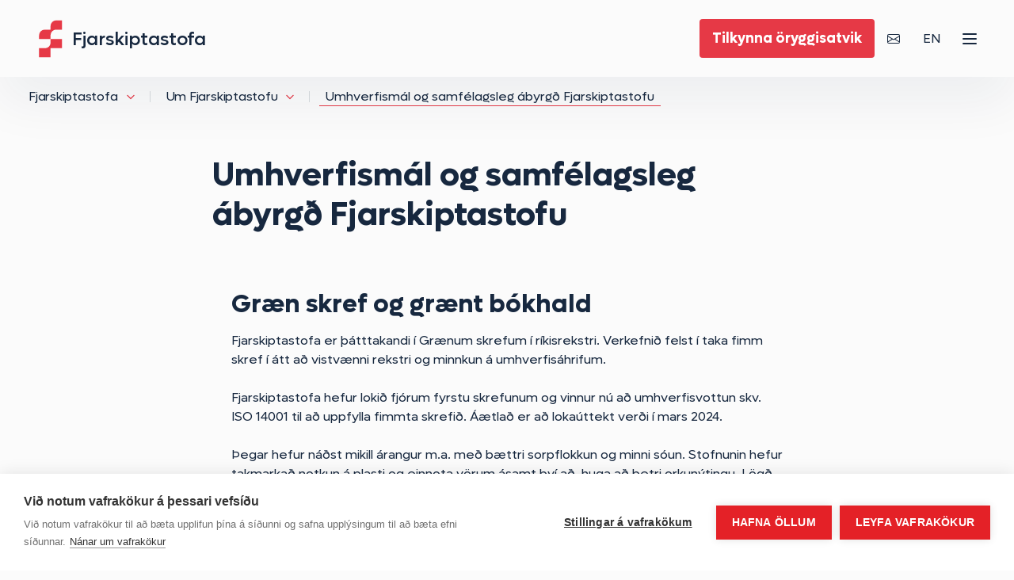

--- FILE ---
content_type: text/html; charset=utf-8
request_url: https://www.fjarskiptastofa.is/fjarskiptastofa/um-fjarskiptastofu/umhverfismal-og-samfelagsleg-abyrgd-fjarskiptastofu/
body_size: 2504
content:

<!DOCTYPE html>
<html lang="is">
<head>
	<base href="/" />	
	<script>					
					var cpm = {};
					(function(h,u,b){
					var d=h.getElementsByTagName("script")[0],e=h.createElement("script");
					e.async=true;e.src='https://cookiehub.net/c2/a0126efc.js';
					e.onload=function(){u.cookiehub.load(b);};
					d.parentNode.insertBefore(e,d);
					})(document,window,cpm);
				</script>
<script src="/_content/Fjarskiptastofa.Theme/js/jquery-3.6.0.min.js"></script>
<script src="/_content/Fjarskiptastofa.Theme/js/bootstrap.bundle.min.js"></script>
<script src="/_content/Fjarskiptastofa.Theme/js/swiper-bundle.min.js"></script>
<script src="/_content/Fjarskiptastofa.Theme/js/lc_select.min.js"></script>
<script src="/_content/Fjarskiptastofa.Theme/js/mmenu-light.js"></script>
<script src="/_content/Fjarskiptastofa.Theme/js/arrive.min.js"></script>
<script src="/_content/Fjarskiptastofa.Theme/js/scripts.min.js"></script>
<script src="/_content/Fjarskiptastofa.Theme/js/googleAnalytics.js"></script>
<script src="/_content/Veva.Modules.Pages/index.js"></script>

	<link href="https://cdnjs.cloudflare.com/ajax/libs/font-awesome/6.4.2/css/all.min.css" media="screen" rel="stylesheet" type="text/css"></link>
<link href="/_content/Veva.Modules.StandardViewComponents/style.css" media="screen" rel="stylesheet" type="text/css"></link>
<link href="Fjarskiptastofa.styles.css" media="screen" rel="stylesheet" type="text/css"></link>
<link href="/_content/Fjarskiptastofa.Theme/css/bootstrap.min.css" media="screen" rel="stylesheet" type="text/css"></link>
<link href="/_content/Fjarskiptastofa.Theme/css/styles.min.css" media="screen" rel="stylesheet" type="text/css"></link>
<link as="font" crossorigin="crossorigin" href="/_content/Fjarskiptastofa.Theme/fonts/Lufga-Bold.woff2" media="screen" rel="preload" type="font/woff2"></link>
<link as="font" crossorigin="crossorigin" href="/_content/Fjarskiptastofa.Theme/fonts/Lufga-Light.woff2" media="screen" rel="preload" type="font/woff2"></link>
<link as="font" crossorigin="crossorigin" href="/_content/Fjarskiptastofa.Theme/fonts/Lufga-Medium.woff2" media="screen" rel="preload" type="font/woff2"></link>
<link as="font" crossorigin="crossorigin" href="/_content/Fjarskiptastofa.Theme/fonts/Lufga-Normal.woff2" media="screen" rel="preload" type="font/woff2"></link>

	<link href="/library/?itemid=36bcb399-51f6-401c-8be2-28c768a72733" rel="shortcut icon" />

	<link href="https://www.fjarskiptastofa.is/fjarskiptastofa/um-fjarskiptastofu/umhverfismal-og-samfelagsleg-abyrgd-fjarskiptastofu/" rel="canonical" />

     
	<!--Blazor:{"type":"server","prerenderId":"39991c3d47574a72bbeaea95f401d4f1","key":{"locationHash":"F0D08B7EDA2582111DC0201BF7AE993F27FDC7A8:0","formattedComponentKey":""},"sequence":0,"descriptor":"CfDJ8EfZoLoA8mBMgIWY7cI6BIJSui\u002BrMzDJZP2PEtzOGH\u002BQogY5vLBL5ICWBk3ek3XqR\u002Bgc413xm6Mfg3lqv5LwKbhxvcqYO\u002BoDzbYPkiPdKR9PP51Pk/WiGTvrn5LejMywxpcJK9n6MTuCEriQ7kgm3FZLvd/2IvBPzscIgVMIydFnx9RtXC0YVeqJFnrWEt28H56BZEj64n0yv4sCmhZ\u002BtmTKw2cg8i9BTJPZ/6uGlkqGf6LqwMmqDXXYagp68zwI1F477To2FtA3IC5KL7f5nwfV7\u002B\u002BwY6m2Ykg\u002BmFK29u8C0454MR0trSKtv9j5oyFv3KRSJiP4KHpz0q1SMbEHZySQyMYNf9bNtDPRzUL5YkWVwVBK3kQ2LWjoiZhF6101Fjk67\u002BxP1Efpl\u002BLc9EpKjy1udDXlQXSjS7RXCsXtjNhmRLqMmV0DZGFJrDypK8JY5gSj6WvRFa6ToiZ/ie8lDqdeu1d8T6XqWYnmKf3zNkBIA\u002Bk\u002BwRdTiSkwSE0\u002Bs8ct0MzpNDj1IK4N\u002B2gN5B7zDyOPFdsqWW/8k/y/EawMgpY1"}--><!--Blazor:{"prerenderId":"39991c3d47574a72bbeaea95f401d4f1"}-->
</head>
<body>
    <!--Blazor:{"type":"server","key":{"locationHash":"800A939C22256DB484AF6A1D905D7CE75C6B4A05:0","formattedComponentKey":""},"sequence":1,"descriptor":"CfDJ8EfZoLoA8mBMgIWY7cI6BIL1XXeXvUPqrAG6PC//\u002BMBashybKGAWkA82rWQp3ItyDq1NRhhYKmDKYgx\u002BC3k4\u002BbA1RIDntVQTNYbRo7Uq4uUIwgjpesBfiYQYJEVrFWjNyR9VwfTAv8n4EcXJThXeXzdJOsjIP7LZ\u002BKaIuwp0uM7zqyQK/sYMka6Gru8QIFSh\u002Bh0gY3sXn05xDGLxcdckLrZ5BQqH95pt7rTq31aoFY8LLd7TrpKiBw7WCMuUBC44dUZ43KL\u002BeOBA3VHwIreki0QpQDx0IwbGCzOiSs1AESaSN5ztSSUVf9U\u002BU2iydPLxK0JsIkjmmdT0OuOPjr07HCvbHkFrIw16tLLElSAAGEbtocNgYHbpEcAbREGXgEh80GcoH8Cf3\u002B2wdmG4FZszZVwSK3yjKLVwNW/uNIoUBDta0xKFoOD3xZPijmgeGvvb5MLWWgBzyoWowCxOCfrrpOuvR2cI0KdBEjEHPoyk\u002BT3nDTQAuPVP\u002BRihxijjt/zzCw=="}-->

	<script async="async" src="/_content/Veva.Modules.Assets.RazorComponents/components.js"></script>
<script async="async" src="/_content/Veva.Modules.StandardViewComponents/standardComponents.js"></script>
<script async="async" src="/_content/Veva.Modules.FormComponents/formComponents.js"></script>
<script src="/_framework/blazor.server.js"></script>


	<!-- Server (VEFMSWEB02) -->
</body>
</html>

--- FILE ---
content_type: image/svg+xml
request_url: https://www.fjarskiptastofa.is/_content/Fjarskiptastofa.Theme/images/ico-arrow-down-red.svg
body_size: 290
content:
<svg width="10" height="7" viewBox="0 0 10 7" fill="none" xmlns="http://www.w3.org/2000/svg"><path fill-rule="evenodd" clip-rule="evenodd" d="M.529 1.029a.667.667 0 000 .943l4 4c.26.26.682.26.943 0l4-4a.667.667 0 10-.943-.943L5 4.557 1.472 1.03a.667.667 0 00-.943 0z" fill="#E63946"/></svg>